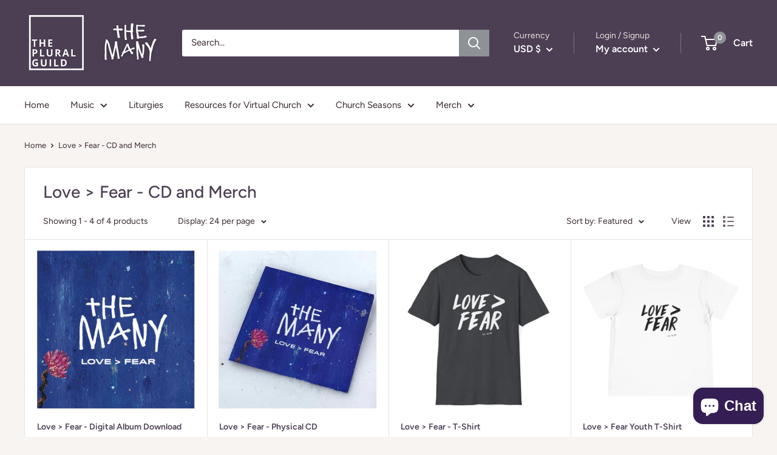

--- FILE ---
content_type: text/javascript
request_url: https://shop.themanyarehere.com/cdn/shop/t/6/assets/custom.js?v=90373254691674712701611783751
body_size: -639
content:
//# sourceMappingURL=/cdn/shop/t/6/assets/custom.js.map?v=90373254691674712701611783751
